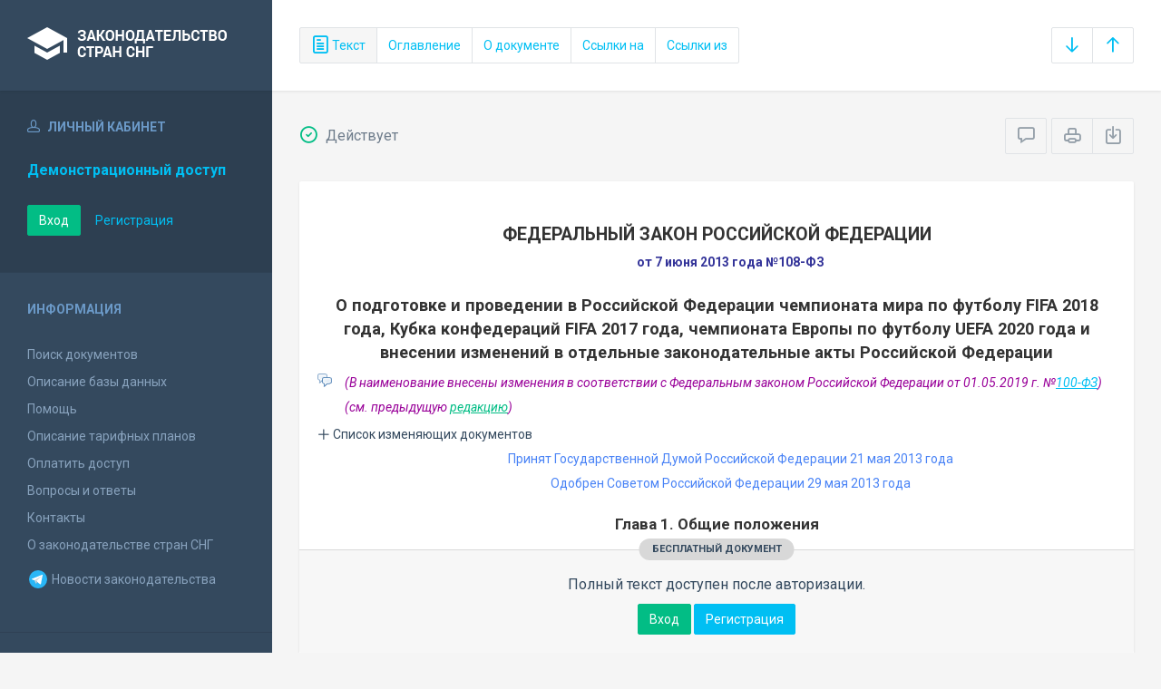

--- FILE ---
content_type: text/html; charset=utf-8
request_url: https://base.spinform.ru/show_doc.fwx?rgn=60361
body_size: 36175
content:

<!DOCTYPE html>
<html lang="ru">
  <head>
    <title>Федеральный закон Российской Федерации &quot;О подготовке и проведении в Российской Федерации чемпионата мира по футболу FIFA 2018 года, Кубка...&quot;</title>
    <meta name="keywords" content="законодательство стран снг">
    <meta name="description" content="Федеральный закон Российской Федерации от 7 июня 2013 года №108-ФЗ 
&quot;О подготовке и проведении в Российской Федерации чемпионата мира по футболу FIFA 2018 года, Кубка конфедераций FIFA 2017 года, чемпионата Европы по футболу UEFA 2020 года и внесении изменений в отдельные законодательные акты Российской Федерации&quot;">
    
    <meta charset="utf-8">
    <meta http-equiv="X-UA-Compatible" content="IE=Edge">
    <meta name="viewport" content="width=device-width, initial-scale=1">
    <meta name="robots" content="index, follow">
    <meta http-equiv="pragma" content="no-cache">
    <meta http-equiv="expires" content="0">
    
    <link rel="apple-touch-icon" sizes="180x180" href="/img/favicons/apple-touch-icon.png?v=aljp4kr2Np">
    <link rel="icon" type="image/png" sizes="32x32" href="/img/favicons/favicon-32x32.png?v=aljp4kr2Np">
    <link rel="icon" type="image/png" sizes="16x16" href="/img/favicons/favicon-16x16.png?v=aljp4kr2Np">
    <link rel="manifest" href="/img/favicons/manifest.json?v=aljp4kr2Np">
    <link rel="mask-icon" href="/img/favicons/safari-pinned-tab.svg?v=aljp4kr2Np" color="#34495e">
    <link rel="shortcut icon" href="/img/favicons/favicon.ico?v=aljp4kr2Np">
    <meta name="msapplication-config" content="/img/favicons/browserconfig.xml?v=aljp4kr2Np">
    <meta name="theme-color" content="#ffffff">
    <link rel="stylesheet" type="text/css" href="/css/base.css?v=2">
    <!-- Google tag (gtag.js) -->
    <script async src="https://www.googletagmanager.com/gtag/js?id=G-3MWW79EPQ2"></script>
    <script>
    window.dataLayer = window.dataLayer || [];
    function gtag(){dataLayer.push(arguments);}
    gtag('js', new Date());
    gtag('config', 'G-3MWW79EPQ2');
    </script>
    <script> var docRgn = '60361'; </script>
  </head>
  <body>
    <nav class="navbar -srch">
      <div class="navbar__header">
        <a class="navbar__header__brand" href="index.fwx"><span>Законодательство стран СНГ</span></a>
        <button class="navbar__header__toggle-menu pushy-link" type="button"><span></span><span></span><span></span></button>
        <button class="btn btn-default btn-sp navbar__header__toggle-search js-toggle-doc-tabs"><span class="icon icon-layers"></span></button>
      </div>
      <div class="navbar__srch">
        <div class="btn-group btn-group-stackable js-doc-tabs">
          <button type="button" class="btn btn-sp btn-default -tab-active" data-id="1" data-switch="text"><span class="icon icon-paper"></span> Текст</button>
          <button type="button" class="btn btn-sp btn-default" data-id="2" data-switch="ogl">Оглавление</button>
          <button type="button" class="btn btn-sp btn-default" data-id="5" data-switch="info">О документе</button>
          <button type="button" class="btn btn-sp btn-default" data-id="3" data-switch="links-in">Ссылки на</button>
          <button type="button" class="btn btn-sp btn-default" data-id="4" data-switch="links-out">Ссылки из</button>
        </div>
        <div class="navbar__srch__input-group -doc-btns js-scroll-btns">
          <div class="btn-group">
            <a href="#page-bottom" class="btn btn-sp btn-default" data-toggle="tooltip" data-to="bottom" title="Перейти в конец документа"><span class="icon icon-arrow-down"></span></a>
            <a href="#document-page" class="btn btn-sp btn-default" data-toggle="tooltip" data-to="top" title="Перейти в начало документа"><span class="icon icon-arrow-up"></span></a>
          </div>
        </div>
      </div>
    </nav>

    <div class="content">
      <div class="content__aside pushy pushy-left" >
<div class="pushy-content">
<button class="pushy-link content__aside__close"><span class="icon icon-arrow-left"></span></button>
<div class="b-aside -account">
<div class="b-aside__header"><span class="icon icon-head"></span> Личный кабинет</div>
<div class="b-aside__content">
<div class="b-user">Демонстрационный доступ</div>
<div class="b-user-info"></div><p class="m-t-30"><a href="https://base.spinform.ru/login.fwx" class="btn btn-success">Вход</a>
<a href="https://base.spinform.ru/registering.fwx" class="btn btn-link">Регистрация</a></p>
</div></div>
<div class="b-aside">
<div class="b-aside__header">Информация</div>
<div class="b-aside__content">
<ul class="aside-list">
<li><a href="spisdoc.fwx">Поиск документов</a></li>
<li><a href="base_info.fwx">Описание базы данных</a></li>
<li><a href="help.fwx">Помощь</a></li>
<li><a href="plans.fwx">Описание тарифных планов</a></li>
<li class="aside-list__important"><a href="order.fwx">Оплатить доступ</a></li>
<li><a href="support.fwx">Вопросы и ответы</a></li>
<li><a href="contacts.fwx?mt=1&qn=1">Контакты</a></li>
<li><a href="http://spinform.ru/cis-countries/about.html">О законодательстве стран СНГ</a></li>
<li><a href="https://t.me/SPInformru" target="_blank" style="display: flex; align-items: center; height: 36px;"><svg xmlns="http://www.w3.org/2000/svg" width="24" height="24" viewBox="0 0 48 48"><path fill="#29b6f6" d="M24 4a20 20 0 1 0 0 40 20 20 0 1 0 0-40Z"/><path fill="#fff" d="m33.95 15-3.746 19.126s-.161.874-1.245.874c-.576 0-.873-.274-.873-.274l-8.114-6.733-3.97-2.001-5.095-1.355S10 24.375 10 23.625c0-.625.933-.923.933-.923l21.316-8.468c-.001-.001.651-.235 1.126-.234.292 0 .625.125.625.5 0 .25-.05.5-.05.5z"/><path fill="#b0bec5" d="m23 30.505-3.426 3.374s-.149.115-.348.12a.494.494 0 0 1-.219-.043l.964-5.965L23 30.505z"/><path fill="#cfd8dc" d="M29.897 18.196a.5.5 0 0 0-.701-.093L16 26s2.106 5.892 2.427 6.912c.322 1.021.58 1.045.58 1.045l.964-5.965 9.832-9.096a.499.499 0 0 0 .094-.7z"/></svg>&nbsp;Новости законодательства</a></li>
</ul>
</div></div>
<div class="b-aside -stats">
<div class="b-aside__header">База данных</div>
<div class="b-aside__content">
<div class="b-stats">
<p>Дата обновления БД:</p><h4>23.01.2026</h4>
<p>Добавлено/обновлено документов:</p><h4>361 / 1591</h4>
<p>Всего документов в БД:</p><h4>337475</h4>
</div>
<ul class="aside-list">
<li><a href="base_stats.fwx">Подробная статистика</a></li>
</ul>
</div></div>
<div class="b-aside -footer">
<div class="b-aside__header">© 2003—2026<br>СоюзПравоИнформ</div>
<div class="b-aside__content">
<ul class="aside-list -sm">
<li><a href="website-agreement.fwx">Соглашение об использовании сайта</a>
<li><a href="confidentiality-agreement.fwx">Соглашение о конфиденциальности</a></li>
<li><a href="license-agreement.fwx">Лицензионное соглашение</a></li>
<li><a href="pdn-policy.fwx">Политика обработки персональных данных</a></li>
<li><a href="spisdoc_direct.fwx">Все документы базы данных</a></li>
</ul>
</div></div>
</div></div>

      <div class="content__body">
        <div class="tabbable doc-tabs">
          <div class="tab-content">
            <div class="tab-pane active" id="tab-text">
              <div class="b-top-bar">
                <div class="b-top-bar__info">
                  <span class="icon icon-1"></span> Действует
                </div>
                <div class="b-top-bar__sort">
                  <div class="navbar__srch__input-group">
                    <div class="btn-toolbar">
                      <div class="btn-group">
                        <a href="#" class="btn btn-sp btn-default js-toggle-comments" data-toggle="tooltip" title="Скрыть/Показать комментарии"><span class="icon icon-speech-bubble"></span></a>
                      </div>
                      <div class="btn-group">
                        <a href="#" class="btn btn-sp btn-default hidden-xs" data-toggle="tooltip" title="Печать документа" onclick="window.print();"><span class="icon icon-printer"></span></a>
                        <a href="/doc_to_word.fwx?rgn=60361" class="btn btn-sp btn-default" data-toggle="tooltip" title="Сохранить документ в *.doc"><span class="icon icon-download"></span></a>
                      </div>
                    </div>
                  </div>
                </div>
              </div>
              <div class="tab-pane__body loaded" id="doc-text">
                <H1>ФЕДЕРАЛЬНЫЙ ЗАКОН РОССИЙСКОЙ ФЕДЕРАЦИИ</H1>
<P class=doc-info>от 7 июня 2013 года №108-ФЗ</P>
<P class=dname>О подготовке и проведении в Российской Федерации чемпионата мира по футболу FIFA 2018 года, Кубка конфедераций FIFA 2017 года, чемпионата Европы по футболу UEFA 2020 года и внесении изменений в отдельные законодательные акты Российской Федерации</P>
<DIV class=comments>
<P>(В&nbsp;наименование внесены изменения в соответствии с Федеральным законом Российской Федерации от&nbsp;01.05.2019 г. №<A title="Ссылка на Федеральный закон Российской Федерации О внесении изменений в Федеральный закон О подготовке и проведении в Российской Федерации чемпионата мира..." class=outer href="show_doc.fwx?rgn=115393">100-ФЗ</A>)<BR></P>
<P>(см. предыдущую <A title="Ссылка на редакцию документа от 03/08/2018 :: О подготовке и проведении в Российской Федерации чемпионата мира по футболу FIFA 2018 года, Кубка ко" class=oldred href="show_red.fwx?rid=89036#B5LX0IOV8K">редакцию</A>)</P></DIV>
<button type="button" class="doc-info-change-button js-doc-info-change-toggle"><span class="icon icon-plus"></span> Список изменяющих документов</button><DIV class=doc-info-change>
<P>(В редакции Федеральных законов Российской Федерации от&nbsp;23.06.2014 г. №<A title="Ссылка на Федеральный закон Российской Федерации О внесении изменений в Земельный кодекс Российской Федерации и отдельные законодательные..." class=outer href="show_doc.fwx?rgn=68271">171-ФЗ</A> (вступ. в силу 01.03.2015 г.), 04.11.2014 г. №<A title="Ссылка на Федеральный закон Российской Федерации О внесении изменений в Федеральный закон О подготовке и проведении в Российской Федерации чемпионата мира..." class=outer href="show_doc.fwx?rgn=70837">335-ФЗ</A>, 08.06.2015 г. №<A title="Ссылка на Федеральный закон Российской Федерации О внесении изменений в Федеральный закон О подготовке и проведении в Российской Федерации чемпионата мира..." class=outer href="show_doc.fwx?rgn=76243">141-ФЗ</A>, 23.05.2016 г. №<A title="Ссылка на Федеральный закон Российской Федерации О внесении изменений в отдельные законодательные акты Российской Федерации и признании утратившими силу..." class=outer href="show_doc.fwx?rgn=85510">149-ФЗ</A>, 03.07.2016 г. №<A title="Ссылка на Федеральный закон Российской Федерации О внесении изменений в отдельные законодательные акты Российской Федерации и признании утратившими силу..." class=outer href="show_doc.fwx?rgn=86791">250-ФЗ</A> (вступ. в силу 01.01.2017 г.), 03.07.2016 г. №<A title="Ссылка на Федеральный закон Российской Федерации О внесении изменений в статью 1 Федерального закона О контрактной системе в сфере закупок товаров, работ..." class=outer href="show_doc.fwx?rgn=86929">266-ФЗ</A>, 03.07.2016 г. №<A title="Ссылка на Федеральный закон Российской Федерации О внесении изменений в отдельные законодательные акты Российской Федерации и признании утратившими силу..." class=outer href="show_doc.fwx?rgn=86803">361-ФЗ</A>, 03.07.2016 г. №<A title="Ссылка на Федеральный закон Российской Федерации О внесении изменений в Градостроительный кодекс Российской Федерации, отдельные законодательные акты..." class=outer href="show_doc.fwx?rgn=86823">373-ФЗ</A>, 01.05.2017 г. №<A title="Ссылка на Федеральный закон Российской Федерации О внесении изменений в отдельные законодательные акты Российской Федерации" class=outer href="show_doc.fwx?rgn=96462">84-ФЗ</A>, 28.12.2017 г. №<A title="Ссылка на Федеральный закон Российской Федерации О внесении изменений в Федеральный закон О государственном регулировании производства и оборота этилового..." class=outer href="show_doc.fwx?rgn=102986">433-ФЗ</A>, 29.12.2017 г. №<A title="Ссылка на Федеральный закон Российской Федерации О внесении изменений в статью 20 Федерального закона Об автомобильных дорогах и о дорожной деятельности в..." class=outer href="show_doc.fwx?rgn=103119">453-ФЗ</A>, 29.12.2017 г. №<A title="Ссылка на Федеральный закон Российской Федерации О внесении изменений в Градостроительный кодекс Российской Федерации и отдельные законодательные акты..." class=outer href="show_doc.fwx?rgn=103048">455-ФЗ</A>, 07.03.2018 г. №<A title="Ссылка на Федеральный закон Российской Федерации О внесении изменений в Федеральный закон О подготовке и проведении в Российской Федерации чемпионата мира..." class=outer href="show_doc.fwx?rgn=105971">43-ФЗ</A>, 23.04.2018 г. №<A title="Ссылка на Федеральный закон Российской Федерации О внесении изменений в статью 20 Федерального закона О подготовке и проведении в Российской Федерации..." class=outer href="show_doc.fwx?rgn=106691">91-ФЗ</A>, 03.08.2018 г. №<A title="Ссылка на Федеральный закон Российской Федерации О внесении изменения в статью 7 Федерального закона О подготовке и проведении в Российской Федерации..." class=outer href="show_doc.fwx?rgn=109595">331-ФЗ</A>, 01.05.2019 г. №<A title="Ссылка на Федеральный закон Российской Федерации О внесении изменений в Федеральный закон О подготовке и проведении в Российской Федерации чемпионата мира..." class=outer href="show_doc.fwx?rgn=115393">100-ФЗ</A>, 17.02.2021 г. №<A title="Ссылка на Федеральный закон Российской Федерации О внесении изменений в статью 20 Федерального закона О подготовке и проведении в Российской Федерации..." class=outer href="show_doc.fwx?rgn=130281">11-ФЗ</A>, 20.04.2021 г. №<A title="Ссылка на Федеральный закон Российской Федерации О внесении изменений в Федеральный закон О подготовке и проведении в Российской Федерации чемпионата мира..." class=outer href="show_doc.fwx?rgn=131577">90-ФЗ</A>)</P></DIV>
<P class=doc-info-approved>Принят Государственной Думой Российской Федерации 21 мая 2013 года</P>
<P class=doc-info-approved>Одобрен Советом Российской Федерации 29 мая 2013 года</P>
<H3><A class=anchor-ogl name=A000000001></A>Глава 1. Общие положения</H3>
<H6><A class=anchor-ogl name=A000000002></A>Статья 1. Предмет регулирования настоящего Федерального закона</H6>
<P>Настоящий Федеральный закон регулирует отношения, возникающие в связи с подготовкой и проведением в Российской Федерации чемпионата мира по футболу FIFA 2018 года и Кубка конфедераций FIFA 2017 года, чемпионата Европы по футболу UEFA 2020 года.</P>
<DIV class=comments>
<P>(В статью&nbsp;1 внесены изменения в соответствии с Федеральным законом Российской Федерации от 01.05.2019 г. №<A title="Ссылка на Федеральный закон Российской Федерации О внесении изменений в Федеральный закон О подготовке и проведении в Российской Федерации чемпионата мира..." class=outer href="show_doc.fwx?rgn=115393">100-ФЗ</A>)<BR></P>
<P>(см. предыдущую <A title="Ссылка на редакцию документа от 03/08/2018 :: Статья 1. Предмет регулирования настоящего Федерального закона" class=oldred href="show_red.fwx?rid=89036#A000000002">редакцию</A>)</P></DIV>
<H6><A class=anchor-ogl name=A000000003></A>Статья 2. Основные понятия, используемые в настоящем Федеральном законе</H6>
<P>Для целей настоящего Федерального закона используются следующие основные понятия:</P>
<P>1) FIFA (Federation Internationale de Football Association) - международная федерация футбольных ассоциаций, которая является международным спортивным органом управления, обеспечивающим координацию футбола как вида спорта, создана и осуществляет свою деятельность в соответствии с законодательством страны регистрации;</P>
<P>2) конфедерация - организация, объединяющая несколько национальных футбольных ассоциаций и расположенная в пределах определенной территории, в том числе Азиатская конфедерация футбола, Африканская конфедерация футбола, Конфедерация футбола Северной, Центральной Америки и стран Карибского бассейна, Южноамериканская конфедерация футбола, Конфедерация футбола Океании, Союз европейских футбольных ассоциаций;</P>
<P>3) национальная футбольная ассоциация - организация, являющаяся членом FIFA и (или) членом UEFA, действующая, как правило, на территории одного государства и осуществляющая развитие футбола как вида спорта в пределах указанной территории;</P>
<P>4) Российский футбольный союз - общероссийская спортивная федерация по футболу (национальная футбольная ассоциация), созданная и осуществляющая свою деятельность в соответствии с законодательством Российской Федерации;</P>
<P>5) Организационный комитет "Россия-2018" (далее - Оргкомитет "Россия-2018") - автономная некоммерческая организация, созданная в соответствии с положениями настоящего Федерального закона в целях осуществления мероприятий по подготовке и проведению в Российской Федерации спортивных соревнований - чемпионата мира по футболу FIFA 2018 года и Кубка конфедераций FIFA 2017 года (далее также - спортивные соревнования);</P>
<P>6) требования FIFA к мероприятиям по подготовке и проведению чемпионата мира по футболу FIFA и Кубка конфедераций FIFA - требования к осуществлению мероприятий по подготовке и проведению чемпионата мира по футболу FIFA и Кубка конфедераций FIFA, содержащиеся в уставе FIFA и других регламентирующих документах FIFA;</P>
<P>7) заявочная книга - документ, содержащий письменные обязательства Российской Федерации, в том числе правительственную декларацию и правительственные гарантии, выданные Российской Федерацией FIFA, а также письменные обязательства Российского футбольного союза, представленные в установленном порядке в FIFA при проведении процедуры определения принимающей стороны чемпионата мира по футболу FIFA 2018 года и Кубка конфедераций FIFA 2017 года;</P>
<P>8) соглашение о проведении чемпионата мира по футболу FIFA 2018 года и Кубка конфедераций FIFA 2017 года (далее - соглашение о проведении спортивных соревнований) - соглашение, заключенное FIFA и Оргкомитетом "Россия-2018", определяющее условия подготовки и проведения в Российской Федерации чемпионата мира по футболу FIFA 2018 года и Кубка конфедераций FIFA 2017 года и устанавливающее статус, права и обязанности Оргкомитета "Россия-2018";</P>
<P>9) участники чемпионата мира по футболу FIFA 2018 года, Кубка конфедераций FIFA 2017 года (далее - участники спортивных соревнований) - члены национальных спортивных сборных команд, получившие право на участие в чемпионате мира по футболу FIFA 2018 года, Кубке конфедераций FIFA 2017 года, в том числе спортсмены, тренеры и иные участники спортивных делегаций, а также спортивные судьи и иные официальные лица, уполномоченные FIFA осуществлять контроль за проведением отдельных матчей;</P>
<P>10) период подготовки чемпионата мира по футболу FIFA 2018 года или Кубка конфедераций FIFA 2017 года (далее - период подготовки спортивного соревнования) - период со дня вступления в силу настоящего Федерального закона до даты начала отсчета месяца до даты проведения первого матча чемпионата мира по футболу FIFA 2018 года или Кубка конфедераций FIFA 2017 года;</P>
<P>11) период проведения чемпионата мира по футболу FIFA 2018 года или Кубка конфедераций FIFA 2017 года (далее - период проведения спортивного соревнования) - период с даты окончания периода подготовки спортивного соревнования до даты, которая наступит через месяц после даты проведения последнего матча чемпионата мира по футболу FIFA 2018 года или Кубка конфедераций FIFA 2017 года;</P>
<P>12) мероприятия по подготовке и проведению в Российской Федерации чемпионата мира по футболу FIFA 2018 года и Кубка конфедераций FIFA 2017 года (далее - мероприятия) - спортивные соревнования, а также деятельность, связанная с их подготовкой и проведением в Российской Федерации, организованная или одобренная FIFA, Российским футбольным союзом либо Оргкомитетом "Россия-2018";</P>
<P>12.1) мероприятия по подготовке и проведению в Российской Федерации чемпионата Европы по футболу UEFA 2020 года (далее - мероприятия UEFA Евро 2020) - матчи UEFA Евро 2020, проводимые в городе федерального значения Санкт-Петербурге, любая деятельность в рамках подготовки и проведения в Российской Федерации UEFA Евро 2020, осуществляемая как в городе федерального значения Санкт-Петербурге, так и за его пределами, организованная или одобренная UEFA, дочерней организацией UEFA, Российским футбольным союзом или локальной организационной структурой;</P>
<P>13) контрагент FIFA - юридическое лицо или физическое лицо, которые включены Оргкомитетом "Россия-2018" в перечень контрагентов FIFA в соответствии с пунктом 12 части 1 статьи 5 настоящего Федерального закона, с которыми FIFA или дочерняя организация FIFA состоит в договорных отношениях и которые участвуют в мероприятиях, в том числе коммерческий партнер FIFA, вещатель FIFA, производитель медиаинформации FIFA, поставщик товаров, работ, услуг FIFA, агент, действующий по поручению FIFA или поручению дочерней организации FIFA. Положения настоящего Федерального закона, регулирующие деятельность контрагентов FIFA, применяются к участвующим в мероприятиях дочерним организациям FIFA и субподрядчикам контрагентов FIFA, а также к дочерним организациям указанных субподрядчиков;</P>
<P>14) коммерческий партнер FIFA - юридическое лицо, которому предоставлены либо будут предоставлены принадлежащие FIFA права в отношении объектов интеллектуальной собственности или иные имущественные права FIFA, связанные с осуществлением мероприятий, либо имущественные права в отношении FIFA;</P>
<P>15) вещатель FIFA - юридическое лицо, уполномоченное FIFA или иным действующим на основании соглашения с ней лицом на освещение мероприятий посредством трансляции изображения и (или) звука любыми способами и (или) с помощью любых технологий, а также посредством осуществления записи указанной трансляции;</P>
<P>16) поставщики товаров, работ, услуг FIFA - юридические лица, уполномоченные на основании договора с FIFA или иным уполномоченным ею лицом поставлять товары, выполнять работы, оказывать услуги в связи с осуществлением мероприятий, в том числе:</P>
<P>а) координаторы по средствам размещения - юридические лица, формирующие перечень номеров гостиниц для осуществления мероприятий и управляющие им в интересах FIFA;</P>
<P>б) координаторы по транспорту - юридические лица, которые координируют в интересах FIFA деятельность перевозчиков, оказывающих услуги по перевозкам пассажиров, грузов, багажа для осуществления мероприятий;</P>
<P>в) координаторы туроператоров - юридические лица, которые координируют в интересах FIFA деятельность по формированию, продвижению и реализации туристского продукта, используемого для осуществления мероприятий, и управляют им в интересах FIFA;</P>
<P>г) координаторы по реализации входных билетов - юридические лица, которые координируют в интересах FIFA реализацию входных билетов на мероприятия и документов, дающих право на получение входных билетов на мероприятия, в том числе непосредственно реализуют такие билеты и документы;</P>
<P>д) поставщики услуг по организации приема зрителей мероприятий - юридические лица, оказывающие зрителям мероприятий услуги в сфере транспортного обеспечения, общественного питания, туристской деятельности и иные услуги одновременно с возможностью посещения мероприятий;</P>
<P>е) поставщики информационных услуг - юридические лица, оказывающие услуги в сфере информационных технологий для осуществления мероприятий;</P>
<P>ж) иные поставщики товаров, работ, услуг в целях осуществления мероприятий - юридические лица, которые уполномочены на основании договора с FIFA или иным уполномоченным ею лицом поставлять товары, выполнять работы, оказывать услуги в связи с осуществлением мероприятий и которым FIFA или иные уполномоченные ею лица оплачивают поставленные товары, выполненные работы, оказанные услуги в размере не менее чем фактически понесенные расходы на поставки товаров, выполнение работ, оказание услуг;</P>
<P>17) лица, включенные в списки FIFA, - физические лица, которые указаны FIFA, дочерней организацией FIFA и (или) Оргкомитетом "Россия-2018", принимают участие в мероприятиях, в том числе участники спортивных соревнований и аккредитованные представители средств массовой информации, и включены в списки FIFA, направляемые Оргкомитетом "Россия-2018" в уполномоченные органы в целях применения настоящего Федерального закона;</P>
<P>18) дочерняя организация FIFA - юридическое лицо, которое зарегистрировано в Российской Федерации или за ее пределами, участвует в мероприятиях, доля FIFA в уставном капитале которого составляет пятьдесят и более процентов или в высшем органе управления которого FIFA имеет не менее чем половину голосов;</P>
<P>19) символика чемпионата мира по футболу FIFA 2018 года, Кубка конфедераций FIFA 2017 года (далее также - символика спортивных соревнований):</P>
<P>а) флаг FIFA, логотип, гимн, девиз FIFA;</P>
<P>б) официальные наименования мероприятий и обозначения FIFA - "FIFA", "FIFA 2017", "FIFA 2018", "Россия 2017", "Россия 2018", а также "Кубок мира", "Чемпионат мира", "CoupeduMonde", "Mundial", "CopadoMundo", "CopadelMundo", "WM" или "Weltmeisterschaft", "Кубок Конфедераций", "ConfedCup", "CoupedesConfederations", "Copa Confederaciones", "Copa das Confederacoes", "Konfoderationen-Pokal", образованные на их основе слова и словосочетания и сходные с ними обозначения, использующиеся со словом "футбол" или иным образом ассоциирующиеся с футболом как видом спорта и (или) с мероприятиями;</P>
<P>в) зарегистрированные в качестве товарных знаков логотипы и эмблемы мероприятий с использованием словосочетаний "Футбол ради надежды" и "Зеленый гол" или без использования таких словосочетаний, иные охраняемые на территории Российской Федерации товарные знаки FIFA;</P>
<P>г) талисманы спортивных соревнований, эмблемы, плакаты, опознавательная символика, наименования мероприятий, предметы дизайна и девизы мероприятий, кубки и медали участников спортивных соревнований, которые разработаны FIFA для официального использования на мероприятиях и в отношении которых FIFA обладает исключительными правами;</P>
<P>д) произведения изобразительного искусства, музыкальные, литературные и иные произведения, объекты смежных прав, содержащие указанные в настоящем пункте обозначения и объекты и предназначенные для индивидуализации мероприятий;</P>
<P>е) иные обозначения и объекты, которые разработаны FIFA для официального использования на мероприятиях и в отношении которых FIFA обладает исключительными правами;</P>
<P>20) волонтеры - граждане Российской Федерации, иностранные граждане и лица без гражданства, заключившие с FIFA, дочерними организациями FIFA или Оргкомитетом "Россия-2018" гражданско-правовые договоры об участии в мероприятиях либо заключившие с UEFA, Российским футбольным союзом или локальной организационной структурой гражданско-правовые договоры об участии в мероприятиях UEFA Евро 2020 путем применения своего опыта, знаний, умений без предоставления указанным гражданам и лицам денежного вознаграждения за осуществляемую ими деятельность, за исключением возмещения расходов, понесенных при исполнении гражданско-правовых договоров;</P>
<P>21) иностранные граждане и лица без гражданства, принимающие участие в мероприятиях, - иностранные граждане и лица без гражданства, являющиеся лицами, включенными в списки FIFA, и заключившие трудовые или гражданско-правовые договоры с ней, дочерней организацией FIFA, Оргкомитетом "Россия-2018", дочерней организацией Оргкомитета "Россия-2018", конфедерацией, национальной футбольной ассоциацией, контрагентом FIFA об участии в мероприятиях;</P>
<P>22) место осуществления мероприятий - здание, строение, сооружение или участок местности, в пределах которых осуществляются мероприятия;</P>
<P>23) производитель медиаинформации FIFA - юридическое лицо, уполномоченное FIFA или иным действующим на основании соглашения с FIFA лицом осуществлять:</P>
<P>а) деятельность по созданию и передаче FIFA или указанным ею лицам аудио-, видеоматериалов, аудиовизуальных, текстовых и иных связанных с мероприятиями материалов;</P>
<P>б) планирование, организацию международного вещательного центра, создаваемого в соответствии с требованиями FIFA к мероприятиям по подготовке и проведению чемпионата мира по футболу FIFA и Кубка конфедераций FIFA, соглашением о проведении спортивных соревнований и заявочной книгой и используемого в целях организации телевизионного вещания, радиовещания, вещания с использованием иных средств и технологий в связи с проведением мероприятий, и управление указанным центром;</P>
<P>в) оказание сопутствующих услуг вещателям FIFA;</P>
<P>24) дочерняя организация Оргкомитета "Россия-2018" - некоммерческая организация, учрежденная Оргкомитетом "Россия-2018" для осуществления мероприятий, в том числе проведения строительного контроля и соблюдения требований FIFA к мероприятиям по подготовке и проведению чемпионата мира по футболу FIFA и Кубка конфедераций FIFA, соглашения о проведении спортивных соревнований и заявочной книги в процессе проектирования, строительства, реконструкции и (или) капитального ремонта объектов спорта, предназначенных для подготовки и проведения спортивных соревнований;</P>
<P>25) объекты инфраструктуры - предназначенные для подготовки и проведения спортивных соревнований объекты спорта (в том числе стадионы и тренировочные базы) и необходимые для осуществления мероприятий объекты социальной, транспортной, инженерной и иных инфраструктур, которые включены в Программу подготовки к проведению в 2018 году в Российской Федерации чемпионата мира по футболу;</P>
<P>26) Программа подготовки к проведению в 2018 году в Российской Федерации чемпионата мира по футболу (далее - Программа) - документ, содержащий перечень объектов инфраструктуры и мероприятий и утвержденный Правительством Российской Федерации;</P>
<P>27) протокольный маршрут - путь следования транспортного средства по автомобильным дорогам, участкам автомобильных дорог, объектам улично-дорожной сети, задействованным для перевозки лиц, включенных в списки UEFA, между аэропортами, железнодорожными вокзалами, стадионами, тренировочными базами, базами команд, а также объектами, предназначенными для размещения лиц, включенных в списки UEFA;</P>
<P>28) персонифицированная карта зрителя - документ, выдаваемый федеральным органом исполнительной власти, осуществляющим функции по выработке и реализации государственной политики и нормативно-правовому регулированию в сфере информационных технологий, зрителям спортивных соревнований, а также иным лицам в случаях, определенных Правительством Российской Федерации, при условии его выдачи по форме, установленной в соответствии с настоящим Федеральным законом, и необходимый для осуществления въезда в Российскую Федерацию иностранных граждан и лиц без гражданства, прибывающих в Российскую Федерацию в качестве зрителей спортивных соревнований, выезда из Российской Федерации таких граждан и лиц без гражданства, а также доступа зрителей спортивных соревнований на территории соответствующих стадионов в дни проведения матчей чемпионата мира по футболу FIFA 2018 года и Кубка конфедераций FIFA 2017 года, матчей UEFA Евро 2020. Персонифицированная карта зрителя оформляется на бумажном носителе, а также в электронной форме. В выдаче персонифицированной карты зрителя может быть отказано или персонифицированная карта зрителя может быть аннулирована, если это необходимо в целях обеспечения обороноспособности или безопасности государства либо общественного порядка или если имеется информация о фактах нарушения зрителями спортивных соревнований общественного порядка при проведении публичных, спортивных, зрелищных и (или) иных массовых мероприятий за пределами территории Российской Федерации либо нарушения правил поведения зрителей при проведении официальных спортивных соревнований на территории Российской Федерации или о намерении совершить соответствующие противоправные деяния;</P>
<P>29) аккредитация лиц, участвующих в мероприятиях, - деятельность FIFA, Оргкомитета "Россия-2018" и дочерней организации Оргкомитета "Россия-2018", направленная на обеспечение контроля за доступом лиц, участвующих в мероприятиях, к местам осуществления мероприятий;</P>
<P>30) стратегия транспортного обеспечения Кубка конфедераций FIFA 2017 года и чемпионата мира по футболу FIFA 2018 года в Российской Федерации (далее - стратегия транспортного обеспечения) - документ, определяющий основные направления и принципы организации транспортного обеспечения в период подготовки и проведения спортивных соревнований;</P>
<P>31) транспортная дирекция чемпионата мира по футболу FIFA 2018 года (далее - транспортная дирекция - 2018) - автономная некоммерческая организация, созданная в целях организации транспортного планирования и оказания транспортных услуг при подготовке и проведении спортивных соревнований, а также проведения строительного контроля в процессе строительства, реконструкции и (или) капитального ремонта объектов транспортной инфраструктуры;</P>
<P>32) организация, учрежденная транспортной дирекцией - 2018, - организация, учрежденная транспортной дирекцией - 2018 для осуществления мероприятий по подготовке и проведению спортивных соревнований, проведения строительного контроля в процессе строительства, реконструкции и (или) капитального ремонта объектов транспортной инфраструктуры;</P>
<P>33) зрители спортивных соревнований - лица, имеющие входной билет на матч или документ, дающий право на получение входного билета на матч, по форме, установленной Правительством Российской Федерации;</P>
<P>34) маршрут чемпионата мира по футболу FIFA 2018 года и Кубка конфедераций FIFA 2017 года (далее - маршрут спортивных соревнований) - путь следования транспортного средства, обеспечивающего бесплатный проезд зрителей спортивных соревнований, волонтеров и лиц, включенных в списки FIFA, в период предоставления права на бесплатный проезд, который определяется в соответствии с положениями настоящего Федерального закона;</P>
<P>35) дополнительные поезда - поезда дальнего следования, не предусмотренные графиком движения пассажирских поездов и назначаемые для перевозки зрителей спортивных соревнований, лиц, включенных в списки, утвержденные органом, осуществляющим планирование и разработку механизма реализации усиленных мер безопасности при проведении чемпионата мира по футболу FIFA 2018 года и Кубка конфедераций FIFA 2017 года, и аккредитованных представителей средств массовой информации между населенными пунктами, в которых проводятся матчи спортивных соревнований;</P>
<P>36) норма мест - предлагаемое количество мест, выделенных для бесплатного проезда зрителей спортивных соревнований, лиц, включенных в списки, утвержденные органом, осуществляющим планирование и разработку механизма реализации усиленных мер безопасности при проведении чемпионата мира по футболу FIFA 2018 года и Кубка конфедераций FIFA 2017 года, и аккредитованных представителей средств массовой информации в дополнительных поездах;</P>
<P>37) UEFA (Unio№of Europea№Football Associations) - Союз европейских футбольных ассоциаций, который является конфедерацией FIFA и европейским спортивным органом управления, обеспечивающим координацию футбола как вида спорта, созданным и осуществляющим свою деятельность в соответствии с законодательством страны регистрации;</P>
<P>38) чемпионат Европы по футболу UEFA 2020 года (далее - UEFA Евро 2020) - спортивное соревнование среди спортивных сборных команд, представляющих членов UEFA, организатором которого выступает UEFA;</P>
<P>39) период подготовки UEFA Евро 2020 - период с 1 июня 2019 года до даты начала отсчета месяца до даты проведения первого матча UEFA Евро 2020;</P>
<P>40) период проведения UEFA Евро 2020 - период с даты окончания периода подготовки UEFA Евро 2020 до 31 декабря 2021 года;</P>
<P>41) локальная организационная структура - юридическое лицо, которое создано в форме автономной некоммерческой организации, учредителями которого выступают Правительство Российской Федерации и Российский футбольный союз и которому Российский футбольный союз по согласованию с UEFA поручает осуществлять подготовку и проведение мероприятий UEFA Евро 2020;</P>
<P>42) заявка на право проведения UEFA Евро 2020 - документ, который предоставлен Российским футбольным союзом в адрес UEFA, на основе которого принималось решение о проведении матчей UEFA Евро 2020 в городе федерального значения Санкт-Петербурге, содержит описание основных аспектов, связанных с подготовкой и проведением UEFA Евро 2020, и включает в себя обязательные для выполнения правительственные гарантии Российской Федерации в связи с подготовкой и проведением UEFA Евро 2020;</P>
<P>43) место проведения мероприятий UEFA Евро 2020 - здание, строение, сооружение или участок местности, в пределах которых проводятся мероприятия UEFA Евро 2020;</P>
<P>44) символика UEFA Евро 2020:</P>
<P>а) официальные наименования UEFA, а также перевод таких наименований на русский язык или иностранный язык;</P>
<P>б) официальные наименования UEFA Евро 2020 (чемпионат Европы по футболу UEFA 2020, Кубок Европы по футболу UEFA 2020, UEFA Евро 2020), перевод указанных официальных наименований на иностранный язык, сокращения, производные от указанных официальных наименований (например, "ЧЕ-2020");</P>
<P>в) наименование государства или города, принимающих матчи UEFA Евро 2020, употребляемое с годом его проведения (например, "Россия-2020", "Санкт-Петербург-2020", "Россия-2021", "Санкт-Петербург-2021");</P>
<P>г) официальный логотип, талисман, наименование талисмана, слоган и иные обозначения, которые созданы UEFA в связи с проведением UEFA Евро 2020 и в отношении которых UEFA обладает исключительными правами;</P>
<P>д) официальные наименования "чемпионат Европы по футболу UEFA 2021", "Кубок Европы по футболу UEFA 2021", "UEFA Евро 2021", "Евро 2021", перевод указанных официальных наименований на иностранный язык, сокращения, производные от указанных официальных наименований (например, "ЧЕ-2021");</P>
<P>45) фан-зона - здание, строение, сооружение или участок местности, предназначенные для массового сбора групп поддержки участников UEFA Евро 2020 в целях коллективного просмотра матчей UEFA Евро 2020, определяемые в этом качестве локальной организационной структурой по согласованию с органами местного самоуправления;</P>
<div class="doc-text-info -success"><div class="doc-text-info__status">бесплатный документ</div><p>Полный текст доступен после авторизации.</p><div class="doc-text-info__action"><a href="login.fwx" class="btn btn-success">Вход</a> <a href="registering.fwx" class="btn btn-primary">Регистрация</a></div></div>
              </div>
            </div>
            <div class="tab-pane" id="tab-ogl">
              <div class="tab-pane__body loaded" id="doc-ogl"><a class="ogl3" href="show_doc.fwx?rgn=60361#A000000001">Глава 1. Общие положения</a>
<a class="ogl6" href="show_doc.fwx?rgn=60361#A000000002">Статья 1. Предмет регулирования настоящего Федерального закона</a>
<a class="ogl6" href="show_doc.fwx?rgn=60361#A000000003">Статья 2. Основные понятия, используемые в настоящем Федеральном законе</a>
<a class="ogl3" href="show_doc.fwx?rgn=60361#A000000004">Глава 2. Правовое положение субъектов организации, осуществления мероприятий и мероприятий UEFA Евро 2020</a>
<a class="ogl6" href="show_doc.fwx?rgn=60361#A000000005">Статья 3. Субъекты организации, осуществления мероприятий</a>
<a class="ogl6" href="show_doc.fwx?rgn=60361#A5LX0GQHG6">Статья 3.1. Субъекты организации, осуществления мероприятий UEFA Евро 2020</a>
<a class="ogl6" href="show_doc.fwx?rgn=60361#A000000006">Статья 4. Правовое положение Оргкомитета "Россия-2018"</a>
<a class="ogl6" href="show_doc.fwx?rgn=60361#A000000007">Статья 5. Основные полномочия Оргкомитета "Россия-2018"</a>
<a class="ogl6" href="show_doc.fwx?rgn=60361#A000000008">Статья 6. Правовое положение регионального организационного комитета</a>
<a class="ogl3" href="show_doc.fwx?rgn=60361#A000000009">Глава 3. Особенности въезда в Российскую Федерацию, выезда из Российской Федерации, миграционного учета иностранных граждан и лиц без гражданства в связи с осуществлением мероприятий и мероприятий UEFA Евро 2020</a>
<a class="ogl6" href="show_doc.fwx?rgn=60361#A000000010">Статья 7. Особенности въезда в Российскую Федерацию, выезда из Российской Федерации иностранных граждан и лиц без гражданства в связи с осуществлением мероприятий и мероприятий UEFA Евро 2020</a>
<a class="ogl6" href="show_doc.fwx?rgn=60361#A000000011">Статья 8. Особенности миграционного учета иностранных граждан и лиц без гражданства в связи с осуществлением мероприятий</a>
<a class="ogl3" href="show_doc.fwx?rgn=60361#A000000012">Глава 4. Особенности осуществления трудовой деятельности на территории Российской Федерации в связи с осуществлением мероприятий и мероприятий UEFA Евро 2020</a>
<a class="ogl6" href="show_doc.fwx?rgn=60361#A000000013">Статья 9. Особенности осуществления иностранными гражданами и лицами без гражданства трудовой деятельности на территории Российской Федерации в связи с осуществлением мероприятий и мероприятий UEFA Евро 2020</a>
<a class="ogl6" href="show_doc.fwx?rgn=60361#A000000014">Статья 10. Особенности осуществления деятельности на территории Российской Федерации иностранными гражданами в качестве волонтеров в связи с осуществлением мероприятий и мероприятий UEFA Евро 2020</a>
<a class="ogl6" href="show_doc.fwx?rgn=60361#A000000015">Статья 11. Особенности труда работников, трудовая деятельность которых связана с осуществлением мероприятий</a>
<a class="ogl3" href="show_doc.fwx?rgn=60361#A000000016">Глава 5. Особенности обеспечения безопасности в связи с осуществлением мероприятий и мероприятий UEFA Евро 2020</a>
<a class="ogl6" href="show_doc.fwx?rgn=60361#A000000017">Статья 12. Особенности обеспечения безопасности в связи с осуществлением мероприятий и мероприятий UEFA Евро 2020</a>
<a class="ogl6" href="show_doc.fwx?rgn=60361#A000000018">Статья 13. Меры по обеспечению безопасности в период проведения спортивного соревнования и мероприятий UEFA Евро 2020</a>
<a class="ogl6" href="show_doc.fwx?rgn=60361#A4OP0H2CP2">Статья 13.1. Особенности оказания медицинской помощи в связи с осуществлением мероприятий и мероприятий UEFA Евро 2020</a>
<a class="ogl3" href="show_doc.fwx?rgn=60361#A000000019">Глава 6. Особенности осуществления валютных операций и таможенного регулирования в связи с осуществлением мероприятий и мероприятий UEFA Евро 2020</a>
<a class="ogl6" href="show_doc.fwx?rgn=60361#A000000020">Статья 14. Особенности осуществления валютных операций в связи с подготовкой и проведением спортивных соревнований и мероприятий UEFA Евро 2020</a>
<a class="ogl3" href="show_doc.fwx?rgn=60361#A000000021">Глава 7. Особенности транспортного обеспечения в период проведения спортивных соревнований и мероприятий UEFA Евро 2020</a>
<a class="ogl6" href="show_doc.fwx?rgn=60361#A000000022">Статья 15. Транспортное обеспечение спортивных соревнований и мероприятий UEFA Евро 2020</a>
<a class="ogl6" href="show_doc.fwx?rgn=60361#A000000023">Статья 16. Порядок предоставления права на бесплатный проезд</a>
<a class="ogl3" href="show_doc.fwx?rgn=60361#A000000024">Глава 8. Особенности защиты и реализации имущественных прав FIFA, связанных с осуществлением мероприятий, и имущественных прав UEFA, связанных с осуществлением мероприятий UEFA Евро 2020</a>
<a class="ogl6" href="show_doc.fwx?rgn=60361#A000000025">Статья 17. Имущественные права FIFA, связанные с осуществлением мероприятий, и имущественные права UEFA, связанные с осуществлением мероприятий UEFA Евро 2020</a>
<a class="ogl6" href="show_doc.fwx?rgn=60361#A000000026">Статья 18. Особенности размещения, распространения рекламы и осуществления торговой деятельности в период осуществления мероприятий и мероприятий UEFA Евро 2020</a>
<a class="ogl6" href="show_doc.fwx?rgn=60361#A000000027">Статья 19. Использование символики чемпионата мира по футболу FIFA 2018 года, Кубка конфедераций FIFA 2017 года, символики UEFA Евро 2020</a>
<a class="ogl6" href="show_doc.fwx?rgn=60361#A000000028">Статья 20. Обеспечение добросовестной конкуренции в связи с осуществлением мероприятий и мероприятий UEFA Евро 2020</a>
<a class="ogl6" href="show_doc.fwx?rgn=60361#A000000029">Статья 21. Реализация входных билетов на мероприятия и документов, дающих право на получение входных билетов на мероприятия, а также реализация входных билетов на мероприятия UEFA Евро 2020, требования к лицам, имеющим входные билеты</a>
<a class="ogl6" href="show_doc.fwx?rgn=60361#A000000030">Статья 22. Особенности реализации товаров, выполнения работ, оказания услуг FIFA, коммерческими партнерами FIFA, поставщиками товаров, работ, услуг FIFA, а также UEFA, коммерческими партнерами UEFA и поставщиками товаров, работ, услуг UEFA для мероприятий UEFA Евро 2020</a>
<a class="ogl3" href="show_doc.fwx?rgn=60361#A000000031">Глава 9. Развитие связи и информационных технологий в целях осуществления мероприятий и мероприятий UEFA Евро 2020</a>
<a class="ogl6" href="show_doc.fwx?rgn=60361#A000000032">Статья 23. Развитие связи и информационных технологий в целях осуществления мероприятий и мероприятий UEFA Евро 2020</a>
<a class="ogl6" href="show_doc.fwx?rgn=60361#A4OP0HHISK">Статья 23.1. Особенности обработки персональных данных граждан Российской Федерации в процессе подготовки и проведения мероприятий и мероприятий UEFA Евро 2020</a>
<a class="ogl3" href="show_doc.fwx?rgn=60361#A000000033">Глава 10. Официальные церемонии и возмещение ущерба</a>
<a class="ogl6" href="show_doc.fwx?rgn=60361#A000000034">Статья 24. Официальные церемонии</a>
<a class="ogl6" href="show_doc.fwx?rgn=60361#A000000035">Статья 25. Особенности возмещения вреда Российской Федерацией</a>
<a class="ogl3" href="show_doc.fwx?rgn=60361#A000000036">Глава 11. Строительство и (или) реконструкция стадионов для подготовки и проведения спортивных соревнований</a>
<a class="ogl6" href="show_doc.fwx?rgn=60361#A000000037">Статья 26. Строительство и (или) реконструкция стадионов для подготовки и проведения спортивных соревнований</a>
<a class="ogl3" href="show_doc.fwx?rgn=60361#A000000038">Глава 12. Особенности регулирования градостроительной деятельности, проведения государственной экологической экспертизы, земельных, жилищных отношений, использования защитных лесов в связи с осуществлением мероприятий</a>
<a class="ogl6" href="show_doc.fwx?rgn=60361#A000000039">Статья 27. Особенности подготовки и утверждения документации по планировке территории для размещения объектов инфраструктуры, проведения государственной экспертизы проектной документации указанных объектов, выдачи разрешений на строительство объектов инфраструктуры</a>
<a class="ogl6" href="show_doc.fwx?rgn=60361#A000000040">Статья 28. Осуществление строительного контроля в процессе строительства, реконструкции и (или) капитального ремонта объектов инфраструктуры</a>
<a class="ogl6" href="show_doc.fwx?rgn=60361#A000000041">Статья 29. Особенности проведения государственной экологической экспертизы проектной документации объектов инфраструктуры</a>
<a class="ogl6" href="show_doc.fwx?rgn=60361#A000000042">Статья 30.</a>
<a class="ogl6" href="show_doc.fwx?rgn=60361#A47J0H9REM">Статья 30.1.</a>
<a class="ogl6" href="show_doc.fwx?rgn=60361#A000000043">Статья 31.</a>
<a class="ogl6" href="show_doc.fwx?rgn=60361#A000000044">Статья 32.</a>
<a class="ogl6" href="show_doc.fwx?rgn=60361#A000000045">Статья 33.</a>
<a class="ogl6" href="show_doc.fwx?rgn=60361#A000000046">Статья 34.</a>
<a class="ogl6" href="show_doc.fwx?rgn=60361#A000000047">Статья 35.</a>
<a class="ogl3" href="show_doc.fwx?rgn=60361#A000000048">Глава 13. Государственное регулирование стоимости гостиничного обслуживания</a>
<a class="ogl6" href="show_doc.fwx?rgn=60361#A000000049">Статья 36. Государственное регулирование стоимости гостиничного обслуживания</a>
<a class="ogl3" href="show_doc.fwx?rgn=60361#A000000050">Глава 14. Заключительные положения</a>
<a class="ogl6" href="show_doc.fwx?rgn=60361#A000000051">Статья 37. О внесении изменения в Федеральный закон "О введении в действие части первой Гражданского кодекса Российской Федерации"</a>
<a class="ogl6" href="show_doc.fwx?rgn=60361#A000000053">Статья 38. О внесении изменения в Федеральный закон "Об экологической экспертизе"</a>
<a class="ogl6" href="show_doc.fwx?rgn=60361#A000000054">Статья 39. О внесении изменения в Федеральный закон "О порядке выезда из Российской Федерации и въезда в Российскую Федерацию"</a>
<a class="ogl6" href="show_doc.fwx?rgn=60361#A000000056">Статья 40. О внесении изменения в часть первую Налогового кодекса Российской Федерации</a>
<a class="ogl6" href="show_doc.fwx?rgn=60361#A000000057">Статья 41. О внесении изменений в часть вторую Налогового кодекса Российской Федерации</a>
<a class="ogl6" href="show_doc.fwx?rgn=60361#A000000058">Статья 42. О внесении изменения в Федеральный закон "О введении в действие Земельного кодекса Российской Федерации"</a>
<a class="ogl6" href="show_doc.fwx?rgn=60361#A000000060">Статья 43. О внесении изменения в Трудовой кодекс Российской Федерации</a>
<a class="ogl6" href="show_doc.fwx?rgn=60361#A000000062">Статья 44. О внесении изменения в Федеральный закон "О введении в действие Арбитражного процессуального кодекса Российской Федерации"</a>
<a class="ogl6" href="show_doc.fwx?rgn=60361#A000000064">Статья 45. О внесении изменения в Федеральный закон "Об обороте земель сельскохозяйственного назначения"</a>
<a class="ogl6" href="show_doc.fwx?rgn=60361#A000000065">Статья 46. О внесении изменения в Федеральный закон "О правовом положении иностранных граждан в Российской Федерации"</a>
<a class="ogl6" href="show_doc.fwx?rgn=60361#A000000066">Статья 47. О внесении изменения в Федеральный закон "О введении в действие Гражданского процессуального кодекса Российской Федерации"</a>
<a class="ogl6" href="show_doc.fwx?rgn=60361#A000000068">Статья 48. О внесении изменения в Федеральный закон "О переводе земель или земельных участков из одной категории в другую"</a>
<a class="ogl6" href="show_doc.fwx?rgn=60361#A000000070">Статья 49. О внесении изменения в Федеральный закон "О введении в действие Жилищного кодекса Российской Федерации"</a>
<a class="ogl6" href="show_doc.fwx?rgn=60361#A000000072">Статья 50. О внесении изменения в Федеральный закон "О введении в действие Градостроительного кодекса Российской Федерации"</a>
<a class="ogl6" href="show_doc.fwx?rgn=60361#A000000074">Статья 51. О внесении изменения в Федеральный закон "О рекламе"</a>
<a class="ogl6" href="show_doc.fwx?rgn=60361#A000000075">Статья 52. О внесении изменения в Федеральный закон "О миграционном учете иностранных граждан и лиц без гражданства в Российской Федерации"</a>
<a class="ogl6" href="show_doc.fwx?rgn=60361#A000000076">Статья 53. О внесении изменения в Федеральный закон "О введении в действие Лесного кодекса Российской Федерации"</a>
<a class="ogl6" href="show_doc.fwx?rgn=60361#A000000078">Статья 54.</a>
<a class="ogl6" href="show_doc.fwx?rgn=60361#A000000079">Статья 55. О внесении изменений в Федеральный закон "О физической культуре и спорте в Российской Федерации"</a>
<a class="ogl6" href="show_doc.fwx?rgn=60361#A000000081">Статья 56.</a>
<a class="ogl6" href="show_doc.fwx?rgn=60361#A000000082">Статья 57. О признании утратившей силу части 5 статьи 12 Федерального закона "О внесении изменений в отдельные законодательные акты Российской Федерации в связи с организацией и проведением XXII Олимпийских зимних игр и XI Паралимпийских зимних игр 2014 года в городе Сочи и развитием города Сочи как горноклиматического курорта"</a>
<a class="ogl6" href="show_doc.fwx?rgn=60361#A000000083">Статья 58. Порядок вступления в силу настоящего Федерального закона</a>
</div>
            </div>
            <div class="tab-pane" id="tab-info">
              <div class="tab-pane__body loaded" id="doc-info"><h1>Федеральный закон Российской Федерации от 7 июня 2013 года №108-ФЗ <br />"О подготовке и проведении в Российской Федерации чемпионата мира по футболу FIFA 2018 года, Кубка конфедераций FIFA 2017 года, чемпионата Европы по футболу UEFA 2020 года и внесении изменений в отдельные законодательные акты Российской Федерации"</h1>
<h2>О документе</h2>
<table class="inf" cellpadding="0" cellspacing="0" border="0">
<tr><td width="20%">Номер документа:</td><td class="info-accent">108-ФЗ</td></tr>
<tr><td width="20%">Дата принятия: </td><td class="info-accent">07.06.2013</td></tr>
<tr><td width="20%">Состояние документа:</td><td class="info-accent">Действует</td></tr>
<tr><td>Начало действия документа:</td><td class="info-accent">07.06.2013</td></tr>
<tr><td valign="top">Органы эмитенты:</td><td class="info-accent">
Парламент<br/>
</td></tr>
</table>
<h2>Опубликование документа</h2>
<P>Официальный интернет-портал правовой информации <A title="Ссылка на сайт: www.pravo.gov.ru" class=outer-net href="http://www.pravo.gov.ru" target=_blank>http://www.pravo.gov.ru</A>, 7&nbsp;июня 2013&nbsp;года; </P>
<P>"Российская газета", №124,&nbsp;11 июня 2013&nbsp;года;&nbsp;</P>
<P>"Собрание законодательства Российской Федерации",&nbsp;10 июня 2013&nbsp;года, №23, Ст. 2866. </P><h2>Примечание к документу</h2>
<P>В соответствии со <A title="Ссылка на оглавление: Статья 58. Порядок вступления в силу настоящего Федерального закона" href="show_doc.fwx?rgn=60361#A000000083">статьей 58</A>&nbsp;настоящий Федеральный закон вступает в силу со дня его официального опубликования - с 7 июня 2013 года, за исключением <A title="Ссылка на оглавление: Статья 41. О внесении изменений в часть вторую Налогового кодекса Российской Федерации" href="show_doc.fwx?rgn=60361#A000000057">статьи 41</A> настоящего Федерального закона:</P>
<P>- <A title="Ссылка на закладку: 1) статью 143 дополнить пунктом 3 следующего содержания:" href="show_doc.fwx?rgn=60361#B3T30RQ7RT">пункты 1 - 10</A>, <A title="Ссылка на закладку: 13) статью 357:" href="show_doc.fwx?rgn=60361#B3T30RQT4Z">13</A> и <A title="Ссылка на закладку: 14) статью 373 дополнить пунктом 1.2 следующего содержания:" href="show_doc.fwx?rgn=60361#B3T30RR85S">14 статьи 41</A> настоящего Федерального закона вступают в силу не ранее чем по истечении одного месяца со дня официального опубликования настоящего Федерального закона и не ранее 1-го числа очередного налогового периода по соответствующему налогу;&nbsp;</P>
<P>- <A title="Ссылка на закладку: 11) пункт 3 статьи 333.35:" href="show_doc.fwx?rgn=60361#B3T30RRXZA">пункты 11</A> и <A title="Ссылка на закладку: 12) статью 333.38 дополнить пунктом 15 следующего содержания:" href="show_doc.fwx?rgn=60361#B3T30RS9VF">12 статьи 41</A> настоящего Федерального закона вступают в силу по истечении одного месяца со дня официального опубликования настоящего Федерального закона.</P><h2>Редакции документа</h2>
<p>Текущая редакция принята: 20.04.2021&nbsp; документом &nbsp;<a class="outer" href="show_doc.fwx?rgn=131577">Федеральный закон Российской Федерации О внесении изменений в Федеральный закон О подготовке и проведении в Российской Федерации чемпионата мира... № 90-ФЗ от 20/04/2021</a><br/>Вступила в силу с: <b>20.04.2021</b></p>
<hr />
<p><a class="outer" href="show_red.fwx?rid=107595">Редакция от 17.02.2021</a>, принята документом <a class="outer" href="show_doc.fwx?rgn=130281              ">Федеральный закон Российской Федерации О внесении изменений в статью 20 Федерального закона О подготовке и проведении в Российской Федерации... № 11-ФЗ от 17/02/2021</a><br/>Вступила в силу с: <b>28.02.2021</b></p>
<P></P>
<hr />
<p><a class="outer" href="show_red.fwx?rid=106006">Редакция от 01.05.2019</a>, принята документом <a class="outer" href="show_doc.fwx?rgn=115393              ">Федеральный закон Российской Федерации О внесении изменений в Федеральный закон О подготовке и проведении в Российской Федерации чемпионата мира... № 100-ФЗ от 01/05/2019</a><br/>Вступила в силу с: <b>01.05.2019</b></p>
<P></P>
<hr />
<p><a class="outer" href="show_red.fwx?rid=89036">Редакция от 03.08.2018</a>, принята документом <a class="outer" href="show_doc.fwx?rgn=109595              ">Федеральный закон Российской Федерации О внесении изменения в статью 7 Федерального закона О подготовке и проведении в Российской Федерации... № 331-ФЗ от 03/08/2018</a><br/>Вступила в силу с: <b>14.08.2018</b></p>
<P></P>
<hr />
<p><a class="outer" href="show_red.fwx?rid=76510">Редакция от 23.04.2018</a>, принята документом <a class="outer" href="show_doc.fwx?rgn=106691              ">Федеральный закон Российской Федерации О внесении изменений в статью 20 Федерального закона О подготовке и проведении в Российской Федерации... № 91-ФЗ от 23/04/2018</a><br/>Вступила в силу с: <b>04.05.2018</b></p>
<P></P>
<hr />
<p><a class="outer" href="show_red.fwx?rid=70702">Редакция от 07.03.2018</a>, принята документом <a class="outer" href="show_doc.fwx?rgn=105971              ">Федеральный закон Российской Федерации О внесении изменений в Федеральный закон О подготовке и проведении в Российской Федерации чемпионата мира... № 43-ФЗ от 07/03/2018</a><br/>Вступила в силу с: <b>07.03.2018</b></p>
<P></P>
<hr />
<p><a class="outer" href="show_red.fwx?rid=68846">Редакция от 29.12.2017</a>, принята документом <a class="outer" href="show_doc.fwx?rgn=103048              ">Федеральный закон Российской Федерации О внесении изменений в Градостроительный кодекс Российской Федерации и отдельные законодательные акты... № 455-ФЗ от 29/12/2017</a><br/>Вступила в силу с: <b>29.12.2017</b></p>
<P></P>
<hr />
<p><a class="outer" href="show_red.fwx?rid=65033">Редакция от 29.12.2017</a>, принята документом <a class="outer" href="show_doc.fwx?rgn=103119              ">Федеральный закон Российской Федерации О внесении изменений в статью 20 Федерального закона Об автомобильных дорогах и о дорожной деятельности в... № 453-ФЗ от 29/12/2017</a><br/>Вступила в силу с: <b>29.12.2017</b></p>
<P></P>
<hr />
<p><a class="outer" href="show_red.fwx?rid=65025">Редакция от 28.12.2017</a>, принята документом <a class="outer" href="show_doc.fwx?rgn=102986              ">Федеральный закон Российской Федерации О внесении изменений в Федеральный закон О государственном регулировании производства и оборота этилового... № 433-ФЗ от 28/12/2017</a><br/>Вступила в силу с: <b>29.12.2017</b></p>
<P></P>
<hr />
<p><a class="outer" href="show_red.fwx?rid=65023">Редакция от 01.05.2017</a>, принята документом <a class="outer" href="show_doc.fwx?rgn=96462               ">Федеральный закон Российской Федерации О внесении изменений в отдельные законодательные акты Российской Федерации № 84-ФЗ от 01/05/2017</a><br/>Вступила в силу с: <b>01.05.2017</b></p>
<P></P>
<hr />
<p><a class="outer" href="show_red.fwx?rid=57403">Редакция от 03.07.2016</a>, принята документом <a class="outer" href="show_doc.fwx?rgn=86791               ">Федеральный закон Российской Федерации О внесении изменений в отдельные законодательные акты Российской Федерации и признании утратившими силу... № 250-ФЗ от 03/07/2016</a><br/>Вступила в силу с: <b>01.01.2017</b></p>
<P></P>
<hr />
<p><a class="outer" href="show_red.fwx?rid=58763">Редакция от 03.07.2016</a>, принята документом <a class="outer" href="show_doc.fwx?rgn=86823               ">Федеральный закон Российской Федерации О внесении изменений в Градостроительный кодекс Российской Федерации, отдельные законодательные акты... № 373-ФЗ от 03/07/2016</a><br/>Вступила в силу с: <b>01.01.2017</b></p>
<P></P>
<hr />
<p><a class="outer" href="show_red.fwx?rid=57406">Редакция от 03.07.2016</a>, принята документом <a class="outer" href="show_doc.fwx?rgn=86803               ">Федеральный закон Российской Федерации О внесении изменений в отдельные законодательные акты Российской Федерации и признании утратившими силу... № 361-ФЗ от 03/07/2016</a><br/>Вступила в силу с: <b>01.01.2017</b></p>
<P></P>
<hr />
<p><a class="outer" href="show_red.fwx?rid=57362">Редакция от 03.07.2016</a>, принята документом <a class="outer" href="show_doc.fwx?rgn=86929               ">Федеральный закон Российской Федерации О внесении изменений в статью 1 Федерального закона О контрактной системе в сфере закупок товаров, работ... № 266-ФЗ от 03/07/2016</a><br/>Вступила в силу с: <b>15.07.2016</b></p>
<P></P>
<hr />
<p><a class="outer" href="show_red.fwx?rid=45300">Редакция от 23.05.2016</a>, принята документом <a class="outer" href="show_doc.fwx?rgn=85510               ">Федеральный закон Российской Федерации О внесении изменений в отдельные законодательные акты Российской Федерации и признании утратившими силу... № 149-ФЗ от 23/05/2016</a><br/>Вступила в силу с: <b>23.05.2016</b></p>
<P></P>
<hr />
<p><a class="outer" href="show_red.fwx?rid=44161">Редакция от 08.06.2015</a>, принята документом <a class="outer" href="show_doc.fwx?rgn=76243               ">Федеральный закон Российской Федерации О внесении изменений в Федеральный закон О подготовке и проведении в Российской Федерации чемпионата мира... № 141-ФЗ от 08/06/2015</a><br/>Вступила в силу с: <b>08.06.2015</b></p>
<P></P>
<hr />
<p><a class="outer" href="show_red.fwx?rid=33590">Редакция от 23.06.2014</a>, принята документом <a class="outer" href="show_doc.fwx?rgn=68271               ">Федеральный закон Российской Федерации О внесении изменений в Земельный кодекс Российской Федерации и отдельные законодательные... № 171-ФЗ от 23/06/2014</a><br/>Вступила в силу с: <b>01.03.2015</b></p>
<P></P>
<hr />
<p><a class="outer" href="show_red.fwx?rid=33589">Редакция от 04.11.2014</a>, принята документом <a class="outer" href="show_doc.fwx?rgn=70837               ">Федеральный закон Российской Федерации О внесении изменений в Федеральный закон О подготовке и проведении в Российской Федерации чемпионата мира... № 335-ФЗ от 04/11/2014</a><br/>Вступила в силу с: <b>05.11.2014</b></p>
<P></P>
<hr />
<p><a class="outer" href="show_red.fwx?rid=28494">Первоначальная редакция от 07.06.2013</a></p>
<P></P>
</div>
            </div>
            <div class="tab-pane" id="tab-links-in">
              <div class="tab-pane__body loaded" id="doc-links-in"><p class="info-link"><a class="outer" href="show_doc.fwx?rgn=1438">Федеральный закон Российской Федерации "О порядке выезда из Российской Федерации и въезда в Российскую Федерацию"</a></p>
<p class="info-link"><a class="outer" href="show_doc.fwx?rgn=1521">Федеральный закон Российской Федерации "Об экологической экспертизе"</a></p>
<p class="info-link"><a class="outer" href="show_doc.fwx?rgn=1612">Федеральный закон Российской Федерации "О государственном регулировании производства и оборота этилового спирта, алкогольной и спиртосодержащей..."</a></p>
<p class="info-link"><a class="outer" href="show_doc.fwx?rgn=1711">Налоговый кодекс Российской Федерации (часть первая)</a></p>
<p class="info-link"><a class="outer" href="show_doc.fwx?rgn=1717">Налоговый кодекс Российской Федерации (часть вторая)</a></p>
<p class="info-link"><a class="outer" href="show_doc.fwx?rgn=1811">Трудовой кодекс Российской Федерации</a></p>
<p class="info-link"><a class="outer" href="show_doc.fwx?rgn=3113">Федеральный закон Российской Федерации "О введении в действие Арбитражного процессуального кодекса Российской Федерации"</a></p>
<p class="info-link"><a class="outer" href="show_doc.fwx?rgn=3119">Федеральный закон Российской Федерации "Об обороте земель сельскохозяйственного назначения"</a></p>
<p class="info-link"><a class="outer" href="show_doc.fwx?rgn=3123">Федеральный закон Российской Федерации "О правовом положении иностранных граждан в Российской Федерации"</a></p>
<p class="info-link"><a class="outer" href="show_doc.fwx?rgn=7631">Федеральный закон Российской Федерации "О введении в действие Градостроительного кодекса Российской Федерации"</a></p>
<p class="info-link"><a class="outer" href="show_doc.fwx?rgn=7641">Федеральный закон Российской Федерации "О переводе земель или земельных участков из одной категории в другую"</a></p>
<p class="info-link"><a class="outer" href="show_doc.fwx?rgn=7643">Федеральный закон Российской Федерации "О введении в действие Жилищного кодекса Российской Федерации"</a></p>
<p class="info-link"><a class="outer" href="show_doc.fwx?rgn=11966">Федеральный закон Российской Федерации "О рекламе"</a></p>
<p class="info-link"><a class="outer" href="show_doc.fwx?rgn=12007">Федеральный закон Российской Федерации "О введении в действие Гражданского процессуального кодекса Российской Федерации"</a></p>
<p class="info-link"><a class="outer" href="show_doc.fwx?rgn=12289">Федеральный закон Российской Федерации "О миграционном учете иностранных граждан и лиц без гражданства в Российской Федерации"</a></p>
<p class="info-link"><a class="outer" href="show_doc.fwx?rgn=13412">Федеральный закон Российской Федерации "О введении в действие Земельного кодекса Российской Федерации"</a></p>
<p class="info-link"><a class="outer" href="show_doc.fwx?rgn=14603">Федеральный закон Российской Федерации "О введении в действие Лесного кодекса Российской Федерации"</a></p>
<p class="info-link"><a class="outer" href="show_doc.fwx?rgn=17924">Федеральный закон Российской Федерации "О кадастровой деятельности"</a></p>
<p class="info-link"><a class="outer" href="show_doc.fwx?rgn=20175">Федеральный закон Российской Федерации "О физической культуре и спорте в Российской Федерации"</a></p>
<p class="info-link"><a class="outer" href="show_doc.fwx?rgn=27806">Федеральный закон Российской Федерации "О введении в действие части первой Гражданского кодекса Российской Федерации"</a></p>
<p class="info-link"><a class="outer" href="show_doc.fwx?rgn=28608">Федеральный закон Российской Федерации "О страховых взносах в Пенсионный фонд Российской Федерации, Фонд социального страхования Российской..."</a></p>
<p class="info-link"><a class="outer" href="show_doc.fwx?rgn=45278">Федеральный закон Российской Федерации "О внесении изменений в отдельные законодательные акты Российской Федерации в связи с организацией..."</a></p>
<p class="info-link"><a class="outer" href="show_doc.fwx?rgn=67592">Письмо Федеральной налоговой службы Российской Федерации "О порядке заполнения налоговой декларации по налогу на добавленную..."</a></p>
<p class="info-link"><a class="outer" href="show_doc.fwx?rgn=68271">Федеральный закон Российской Федерации "О внесении изменений в Земельный кодекс Российской Федерации и отдельные законодательные..."</a></p>
<p class="info-link"><a class="outer" href="show_doc.fwx?rgn=68579">Постановление Правительства Российской Федерации "Об определении уполномоченного федерального органа исполнительной власти..."</a></p>
<p class="info-link"><a class="outer" href="show_doc.fwx?rgn=68651">Постановление Правительства Российской Федерации "О федеральном органе исполнительной власти, уполномоченном на утверждение..."</a></p>
<p class="info-link"><a class="outer" href="show_doc.fwx?rgn=70837">Федеральный закон Российской Федерации "О внесении изменений в Федеральный закон "О подготовке и проведении в Российской Федерации чемпионата мира..."</a></p>
<p class="info-link"><a class="outer" href="show_doc.fwx?rgn=76243">Федеральный закон Российской Федерации "О внесении изменений в Федеральный закон "О подготовке и проведении в Российской Федерации чемпионата мира..."</a></p>
<p class="info-link"><a class="outer" href="show_doc.fwx?rgn=77501">Постановление Правительства Российской Федерации "Об ускоренной и упрощенной выдаче разрешений на временное проживание иностранным гражданам и..."</a></p>
<p class="info-link"><a class="outer" href="show_doc.fwx?rgn=85510">Федеральный закон Российской Федерации "О внесении изменений в отдельные законодательные акты Российской Федерации и признании утратившими силу..."</a></p>
<p class="info-link"><a class="outer" href="show_doc.fwx?rgn=86791">Федеральный закон Российской Федерации "О внесении изменений в отдельные законодательные акты Российской Федерации и признании утратившими силу..."</a></p>
<p class="info-link"><a class="outer" href="show_doc.fwx?rgn=86803">Федеральный закон Российской Федерации "О внесении изменений в отдельные законодательные акты Российской Федерации и признании утратившими силу..."</a></p>
<p class="info-link"><a class="outer" href="show_doc.fwx?rgn=86823">Федеральный закон Российской Федерации "О внесении изменений в Градостроительный кодекс Российской Федерации, отдельные законодательные акты..."</a></p>
<p class="info-link"><a class="outer" href="show_doc.fwx?rgn=86929">Федеральный закон Российской Федерации "О внесении изменений в статью 1 Федерального закона "О контрактной системе в сфере закупок товаров, работ..."</a></p>
<p class="info-link"><a class="outer" href="show_doc.fwx?rgn=96462">Федеральный закон Российской Федерации "О внесении изменений в отдельные законодательные акты Российской Федерации"</a></p>
<p class="info-link"><a class="outer" href="show_doc.fwx?rgn=97068">Приказ Министерства финансов Российской Федерации "Об утверждении Формы налоговой декларации по налогу на прибыль организаций, порядка ее..."</a></p>
<p class="info-link"><a class="outer" href="show_doc.fwx?rgn=102986">Федеральный закон Российской Федерации "О внесении изменений в Федеральный закон "О государственном регулировании производства и оборота этилового..."</a></p>
<p class="info-link"><a class="outer" href="show_doc.fwx?rgn=103048">Федеральный закон Российской Федерации "О внесении изменений в Градостроительный кодекс Российской Федерации и отдельные законодательные акты..."</a></p>
<p class="info-link"><a class="outer" href="show_doc.fwx?rgn=103119">Федеральный закон Российской Федерации "О внесении изменений в статью 20 Федерального закона "Об автомобильных дорогах и о дорожной деятельности в..."</a></p>
<p class="info-link"><a class="outer" href="show_doc.fwx?rgn=105971">Федеральный закон Российской Федерации "О внесении изменений в Федеральный закон "О подготовке и проведении в Российской Федерации чемпионата мира..."</a></p>
<p class="info-link"><a class="outer" href="show_doc.fwx?rgn=106691">Федеральный закон Российской Федерации "О внесении изменений в статью 20 Федерального закона "О подготовке и проведении в Российской Федерации..."</a></p>
<p class="info-link"><a class="outer" href="show_doc.fwx?rgn=109595">Федеральный закон Российской Федерации "О внесении изменения в статью 7 Федерального закона "О подготовке и проведении в Российской Федерации..."</a></p>
<p class="info-link"><a class="outer" href="show_doc.fwx?rgn=115393">Федеральный закон Российской Федерации "О внесении изменений в Федеральный закон "О подготовке и проведении в Российской Федерации чемпионата мира..."</a></p>
<p class="info-link"><a class="outer" href="show_doc.fwx?rgn=130281">Федеральный закон Российской Федерации "О внесении изменений в статью 20 Федерального закона "О подготовке и проведении в Российской Федерации..."</a></p>
<p class="info-link"><a class="outer" href="show_doc.fwx?rgn=131577">Федеральный закон Российской Федерации "О внесении изменений в Федеральный закон "О подготовке и проведении в Российской Федерации чемпионата мира..."</a></p>
</div>
            </div>
            <div class="tab-pane" id="tab-links-out">
              <div class="tab-pane__body loaded" id="doc-links-out"><p class="info-link"><a class="outer" href="show_doc.fwx?rgn=115393">Ссылка на Федеральный закон Российской Федерации О внесении изменений в Федеральный закон О подготовке и проведении в Российской Федерации чемпионата мира...</a></p>
<p class="info-link"><a class="oldred" href="show_red.fwx?rid=89036#B5LX0IOV8K">Ссылка на редакцию документа от 03/08/2018 :: О подготовке и проведении в Российской Федерации чемпионата мира по футболу FIFA 2018 года, Кубка ко</a></p>
<p class="info-link"><a class="outer" href="show_doc.fwx?rgn=68271">Ссылка на Федеральный закон Российской Федерации О внесении изменений в Земельный кодекс Российской Федерации и отдельные законодательные...</a></p>
<p class="info-link"><a class="outer" href="show_doc.fwx?rgn=70837">Ссылка на Федеральный закон Российской Федерации О внесении изменений в Федеральный закон О подготовке и проведении в Российской Федерации чемпионата мира...</a></p>
<p class="info-link"><a class="outer" href="show_doc.fwx?rgn=76243">Ссылка на Федеральный закон Российской Федерации О внесении изменений в Федеральный закон О подготовке и проведении в Российской Федерации чемпионата мира...</a></p>
<p class="info-link"><a class="outer" href="show_doc.fwx?rgn=85510">Ссылка на Федеральный закон Российской Федерации О внесении изменений в отдельные законодательные акты Российской Федерации и признании утратившими силу...</a></p>
<p class="info-link"><a class="outer" href="show_doc.fwx?rgn=86791">Ссылка на Федеральный закон Российской Федерации О внесении изменений в отдельные законодательные акты Российской Федерации и признании утратившими силу...</a></p>
<p class="info-link"><a class="outer" href="show_doc.fwx?rgn=86929">Ссылка на Федеральный закон Российской Федерации О внесении изменений в статью 1 Федерального закона О контрактной системе в сфере закупок товаров, работ...</a></p>
<p class="info-link"><a class="outer" href="show_doc.fwx?rgn=86803">Ссылка на Федеральный закон Российской Федерации О внесении изменений в отдельные законодательные акты Российской Федерации и признании утратившими силу...</a></p>
<p class="info-link"><a class="outer" href="show_doc.fwx?rgn=86823">Ссылка на Федеральный закон Российской Федерации О внесении изменений в Градостроительный кодекс Российской Федерации, отдельные законодательные акты...</a></p>
<p class="info-link"><a class="outer" href="show_doc.fwx?rgn=96462">Ссылка на Федеральный закон Российской Федерации О внесении изменений в отдельные законодательные акты Российской Федерации</a></p>
<p class="info-link"><a class="outer" href="show_doc.fwx?rgn=102986">Ссылка на Федеральный закон Российской Федерации О внесении изменений в Федеральный закон О государственном регулировании производства и оборота этилового...</a></p>
<p class="info-link"><a class="outer" href="show_doc.fwx?rgn=103119">Ссылка на Федеральный закон Российской Федерации О внесении изменений в статью 20 Федерального закона Об автомобильных дорогах и о дорожной деятельности в...</a></p>
<p class="info-link"><a class="outer" href="show_doc.fwx?rgn=103048">Ссылка на Федеральный закон Российской Федерации О внесении изменений в Градостроительный кодекс Российской Федерации и отдельные законодательные акты...</a></p>
<p class="info-link"><a class="outer" href="show_doc.fwx?rgn=105971">Ссылка на Федеральный закон Российской Федерации О внесении изменений в Федеральный закон О подготовке и проведении в Российской Федерации чемпионата мира...</a></p>
<p class="info-link"><a class="outer" href="show_doc.fwx?rgn=106691">Ссылка на Федеральный закон Российской Федерации О внесении изменений в статью 20 Федерального закона О подготовке и проведении в Российской Федерации...</a></p>
<p class="info-link"><a class="outer" href="show_doc.fwx?rgn=109595">Ссылка на Федеральный закон Российской Федерации О внесении изменения в статью 7 Федерального закона О подготовке и проведении в Российской Федерации...</a></p>
<p class="info-link"><a class="outer" href="show_doc.fwx?rgn=130281">Ссылка на Федеральный закон Российской Федерации О внесении изменений в статью 20 Федерального закона О подготовке и проведении в Российской Федерации...</a></p>
<p class="info-link"><a class="outer" href="show_doc.fwx?rgn=131577">Ссылка на Федеральный закон Российской Федерации О внесении изменений в Федеральный закон О подготовке и проведении в Российской Федерации чемпионата мира...</a></p>
<p class="info-link"><a class="oldred" href="show_red.fwx?rid=89036#A000000002">Ссылка на редакцию документа от 03/08/2018 :: Статья 1. Предмет регулирования настоящего Федерального закона</a></p>
<p class="info-link"><a class="oldred" href="show_red.fwx?rid=107595">Ссылка на Федеральный закон Российской Федерации О внесении изменений в статью 20 Федерального закона О подготовке и проведении в Российской Федерации... № 11-ФЗ от 17/02/2021</a></p>
<p class="info-link"><a class="oldred" href="show_red.fwx?rid=89036#A000000004">Ссылка на редакцию документа от 03/08/2018 :: Глава 2. Правовое положение субъектов организации, осуществления мероприятий</a></p>
<p class="info-link"><a class="outer" href="show_doc.fwx?rgn=1435">Ссылка на Федеральный закон Российской Федерации О некоммерческих организациях</a></p>
<p class="info-link"><a class="oldred" href="show_red.fwx?rid=28494#A000000007">Ссылка на редакцию документа от 07/06/2013 :: Статья 5. Основные полномочия Оргкомитета </a></p>
<p class="info-link"><a class="oldred" href="show_red.fwx?rid=89036#A000000009">Ссылка на редакцию документа от 03/08/2018 :: Глава 3. Особенности въезда в Российскую Федерацию, выезда из Российской Федерации, миграционного уч</a></p>
<p class="info-link"><a class="outer" href="show_doc.fwx?rgn=1438">Ссылка на Федеральный закон Российской Федерации О порядке выезда из Российской Федерации и въезда в Российскую Федерацию</a></p>
<p class="info-link"><a class="oldred" href="show_red.fwx?rid=45300#B4OP0GU0CY">Ссылка на редакцию документа от 23/05/2016 :: 3. За выдачу виз и приглашений иностранным гражданам и лицам без гражданства, принимающим участие в</a></p>
<p class="info-link"><a class="oldred" href="show_red.fwx?rid=45300#B4OP0GU9TJ">Ссылка на редакцию документа от 23/05/2016 :: 4. Срок оформления визы составляет не более чем двадцать рабочих дней с даты обращения иностранного</a></p>
<p class="info-link"><a class="oldred" href="show_red.fwx?rid=89036#A000000012">Ссылка на редакцию документа от 03/08/2018 :: Глава 4. Особенности осуществления трудовой деятельности на территории Российской Федерации в связи</a></p>
<p class="info-link"><a class="outer" href="show_doc.fwx?rgn=1811#A000000193">Ссылка на Трудовой кодекс Российской Федерации :: Статья 154. Оплата труда в ночное время</a></p>
<p class="info-link"><a class="outer" href="show_doc.fwx?rgn=1811#A000000146">Ссылка на Трудовой кодекс Российской Федерации :: Статья 113. Запрещение работы в выходные и нерабочие праздничные дни. Исключительные случаи привлече</a></p>
<p class="info-link"><a class="outer" href="show_doc.fwx?rgn=1811#A000000192">Ссылка на Трудовой кодекс Российской Федерации :: Статья 153. Оплата труда в выходные и нерабочие праздничные дни</a></p>
<p class="info-link"><a class="outer" href="show_doc.fwx?rgn=1811#A000000191">Ссылка на Трудовой кодекс Российской Федерации :: Статья 152. Оплата сверхурочной работы</a></p>
<p class="info-link"><a class="oldred" href="show_red.fwx?rid=33590#A000000015">Ссылка на редакцию документа от 23/06/2014 :: Статья 11. Особенности труда работников, трудовая деятельность которых связана с осуществлением меро</a></p>
<p class="info-link"><a class="oldred" href="show_red.fwx?rid=89036#A000000016">Ссылка на редакцию документа от 03/08/2018 :: Глава 5. Особенности обеспечения безопасности в связи с осуществлением мероприятий</a></p>
<p class="info-link"><a class="oldred" href="show_red.fwx?rid=89036#A000000017">Ссылка на редакцию документа от 03/08/2018 :: Статья 12. Особенности обеспечения безопасности в связи с осуществлением мероприятий</a></p>
<p class="info-link"><a class="oldred" href="show_red.fwx?rid=89036#A000000018">Ссылка на редакцию документа от 03/08/2018 :: Статья 13. Меры по обеспечению безопасности в период проведения спортивного соревнования</a></p>
<p class="info-link"><a class="oldred" href="show_red.fwx?rid=89036#A4OP0H2CP2">Ссылка на редакцию документа от 03/08/2018 :: Статья 13.1. Особенности оказания медицинской помощи в связи с осуществлением мероприятий</a></p>
<p class="info-link"><a class="oldred" href="show_red.fwx?rid=89036#A000000019">Ссылка на редакцию документа от 03/08/2018 :: Глава 6. Особенности осуществления валютных операций и таможенного регулирования в связи с осуществл</a></p>
<p class="info-link"><a class="outer" href="show_doc.fwx?rgn=5178">Ссылка на Федеральный закон Российской Федерации О валютном регулировании и валютном контроле</a></p>
<p class="info-link"><a class="oldred" href="show_red.fwx?rid=89036#A000000020">Ссылка на редакцию документа от 03/08/2018 :: Статья 14. Особенности осуществления валютных операций в связи с подготовкой и проведением спортивны</a></p>
<p class="info-link"><a class="oldred" href="show_red.fwx?rid=89036#A000000021">Ссылка на редакцию документа от 03/08/2018 :: Глава 7. Особенности транспортного обеспечения в период проведения спортивных соревнований</a></p>
<p class="info-link"><a class="oldred" href="show_red.fwx?rid=45300#A000000021">Ссылка на редакцию документа от 23/05/2016 :: Глава 7. Особенности проезда автомобильным транспортом и железнодорожным транспортом общего пользова</a></p>
<p class="info-link"><a class="oldred" href="show_red.fwx?rid=68846#A000000023">Ссылка на редакцию документа от 29/12/2017 :: Статья 16. Порядок предоставления права на бесплатный проезд</a></p>
<p class="info-link"><a class="oldred" href="show_red.fwx?rid=45300#A000000023">Ссылка на редакцию документа от 23/05/2016 :: Статья 16. Порядок учета проездных документов</a></p>
<p class="info-link"><a class="oldred" href="show_red.fwx?rid=89036#A000000024">Ссылка на редакцию документа от 03/08/2018 :: Глава 8. Особенности защиты и реализации имущественных прав FIFA, связанных с осуществлением меропри</a></p>
<p class="info-link"><a class="oldred" href="show_red.fwx?rid=89036#A000000025">Ссылка на редакцию документа от 03/08/2018 :: Статья 17. Имущественные права FIFA, связанные с осуществлением мероприятий</a></p>
<p class="info-link"><a class="oldred" href="show_red.fwx?rid=68846#B56P0KIZXG">Ссылка на редакцию документа от 29/12/2017 :: 7. Протокольные маршруты определяются FIFA и утверждаются уполномоченным Правительством Российской Ф</a></p>
<p class="info-link"><a class="outer" href="show_doc.fwx?rgn=11966#B3YB0W8I1Z">Ссылка на Федеральный закон Российской Федерации О рекламе :: 1. Реклама основанных на риске игр, пари не должна:
1) обращаться</a></p>
<p class="info-link"><a class="outer" href="show_doc.fwx?rgn=11966#B35I0KECB3">Ссылка на Федеральный закон Российской Федерации О рекламе :: 5. Реклама основанных на риске игр, пари должна содержать:
1) указание на сроки розыгрышей призов в</a></p>
<p class="info-link"><a class="outer" href="show_doc.fwx?rgn=43154">Ссылка на Федеральный закон Российской Федерации О лицензировании отдельных видов деятельности</a></p>
<p class="info-link"><a class="oldred" href="show_red.fwx?rid=89036#A000000026">Ссылка на редакцию документа от 03/08/2018 :: Статья 18. Требования к рекламе, особенности размещения, распространения рекламы и осуществления тор</a></p>
<p class="info-link"><a class="outer" href="show_doc.fwx?rgn=1415">Ссылка на Гражданский кодекс Российской Федерации (часть первая)</a></p>
<p class="info-link"><a class="oldred" href="show_red.fwx?rid=89036#A000000027">Ссылка на редакцию документа от 03/08/2018 :: Статья 19. Использование символики чемпионата мира по футболу FIFA 2018 года, Кубка конфедераций FIF</a></p>
<p class="info-link"><a class="oldred" href="show_red.fwx?rid=106006">Ссылка на Федеральный закон Российской Федерации О внесении изменений в Федеральный закон О подготовке и проведении в Российской Федерации чемпионата мира... № 100-ФЗ от 01/05/2019</a></p>
<p class="info-link"><a class="outer" href="show_doc.fwx?rgn=13747">Ссылка на Федеральный закон Российской Федерации О защите конкуренции</a></p>
<p class="info-link"><a class="oldred" href="show_red.fwx?rid=89036#A000000029">Ссылка на редакцию документа от 03/08/2018 :: Статья 21. Реализация входных билетов на мероприятия и документов, дающих право на получение входных</a></p>
<p class="info-link"><a class="outer" href="show_doc.fwx?rgn=1612">Ссылка на Федеральный закон Российской Федерации О государственном регулировании производства и оборота этилового спирта, алкогольной и спиртосодержащей...</a></p>
<p class="info-link"><a class="oldred" href="show_red.fwx?rid=89036#A000000031">Ссылка на редакцию документа от 03/08/2018 :: Глава 9. Развитие связи и информационных технологий в целях осуществления мероприятий</a></p>
<p class="info-link"><a class="oldred" href="show_red.fwx?rid=89036#A4OP0HHISK">Ссылка на редакцию документа от 03/08/2018 :: Статья 23.1. Особенности обработки персональных данных граждан Российской Федерации в процессе подго</a></p>
<p class="info-link"><a class="outer" href="show_doc.fwx?rgn=1415#A000000019">Ссылка на Гражданский кодекс Российской Федерации (часть первая) :: Статья 15. Возмещение убытков</a></p>
<p class="info-link"><a class="outer" href="show_doc.fwx?rgn=1415#A000000455">Ссылка на Гражданский кодекс Российской Федерации (часть первая) :: Статья 404. Вина кредитора</a></p>
<p class="info-link"><a class="oldred" href="show_red.fwx?rid=45300#A000000035">Ссылка на редакцию документа от 23/05/2016 :: Статья 25. Особенности возмещения вреда Российской Федерацией</a></p>
<p class="info-link"><a class="oldred" href="show_red.fwx?rid=68846#A000000037">Ссылка на редакцию документа от 29/12/2017 :: Статья 26. Строительство и (или) реконструкция стадионов для подготовки и проведения спортивных соре</a></p>
<p class="info-link"><a class="outer" href="show_doc.fwx?rgn=7632">Ссылка на Градостроительный кодекс Российской Федерации</a></p>
<p class="info-link"><a class="outer" href="show_doc.fwx?rgn=1521">Ссылка на Федеральный закон Российской Федерации Об экологической экспертизе</a></p>
<p class="info-link"><a class="outer" href="show_doc.fwx?rgn=7632#B3T30Q715H">Ссылка на Градостроительный кодекс Российской Федерации :: 2) проводят проверку соответствия проектной документации или схемы планировочной организации земельн</a></p>
<p class="info-link"><a class="oldred" href="show_red.fwx?rid=65033#A000000039">Ссылка на редакцию документа от 29/12/2017 :: Статья 27. Особенности подготовки и утверждения документации по планировке территории для размещения</a></p>
<p class="info-link"><a class="oldred" href="show_red.fwx?rid=57406#A000000040">Ссылка на редакцию документа от 03/07/2016 :: Статья 28. Осуществление строительного контроля в процессе строительства, реконструкции и (или) капи</a></p>
<p class="info-link"><a class="oldred" href="show_red.fwx?rid=89036#A000000042">Ссылка на редакцию документа от 03/08/2018 :: Статья 30. Особенности изъятия земельных участков и (или) расположенных на них объектов недвижимого</a></p>
<p class="info-link"><a class="oldred" href="show_red.fwx?rid=89036#A47J0H9REM">Ссылка на редакцию документа от 03/08/2018 :: Статья 30.1. Особенности сноса объекта недвижимого имущества, расположенного на земельном участке, и</a></p>
<p class="info-link"><a class="oldred" href="show_red.fwx?rid=89036#A000000043">Ссылка на редакцию документа от 03/08/2018 :: Статья 31. Особенности предоставления жилых помещений гражданам, выселяемым из занимаемых по договор</a></p>
<p class="info-link"><a class="oldred" href="show_red.fwx?rid=89036#A000000044">Ссылка на редакцию документа от 03/08/2018 :: Статья 32. Особенности установления сервитутов в связи со строительством, с реконструкцией и (или) э</a></p>
<p class="info-link"><a class="oldred" href="show_red.fwx?rid=89036#A000000045">Ссылка на редакцию документа от 03/08/2018 :: Статья 33. Особенности предоставления земельных участков, находящихся в государственной или муниципа</a></p>
<p class="info-link"><a class="oldred" href="show_red.fwx?rid=89036#A000000046">Ссылка на редакцию документа от 03/08/2018 :: Статья 34. Право государственной или муниципальной собственности на земельные участки, предназначенн</a></p>
<p class="info-link"><a class="oldred" href="show_red.fwx?rid=89036#A000000047">Ссылка на редакцию документа от 03/08/2018 :: Статья 35. Особенности использования лесов для размещения объектов инфраструктуры</a></p>
<p class="info-link"><a class="outer" href="show_doc.fwx?rgn=1542">Ссылка на Федеральный закон Российской Федерации Об основах туристской деятельности в Российской Федерации</a></p>
<p class="info-link"><a class="oldred" href="show_red.fwx?rid=89036#A000000049">Ссылка на редакцию документа от 03/08/2018 :: Статья 36. Государственное регулирование стоимости гостиничного обслуживания</a></p>
<p class="info-link"><a class="outer" href="show_doc.fwx?rgn=27806">Ссылка на Федеральный закон Российской Федерации О введении в действие части первой Гражданского кодекса Российской Федерации</a></p>
<p class="info-link"><a class="outer" href="show_doc.fwx?rgn=1521#A000000018">Ссылка на Федеральный закон Российской Федерации Об экологической экспертизе :: Статья 14. Порядок проведения государственной экологической экспертизы</a></p>
<p class="info-link"><a class="outer" href="show_doc.fwx?rgn=1711#A000000106">Ссылка на Налоговый кодекс Российской Федерации (часть первая) :: Статья 83. Учет организаций и физических лиц</a></p>
<p class="info-link"><a class="outer" href="show_doc.fwx?rgn=1717">Ссылка на Налоговый кодекс Российской Федерации (часть вторая)</a></p>
<p class="info-link"><a class="outer" href="show_doc.fwx?rgn=13412">Ссылка на Федеральный закон Российской Федерации О введении в действие Земельного кодекса Российской Федерации</a></p>
<p class="info-link"><a class="outer" href="show_doc.fwx?rgn=1811#A000000448">Ссылка на Трудовой кодекс Российской Федерации :: Глава 55. Особенности регулирования труда других категорий работников</a></p>
<p class="info-link"><a class="outer" href="show_doc.fwx?rgn=3113">Ссылка на Федеральный закон Российской Федерации О введении в действие Арбитражного процессуального кодекса Российской Федерации</a></p>
<p class="info-link"><a class="outer" href="show_doc.fwx?rgn=3119">Ссылка на Федеральный закон Российской Федерации Об обороте земель сельскохозяйственного назначения</a></p>
<p class="info-link"><a class="outer" href="show_doc.fwx?rgn=3123">Ссылка на Федеральный закон Российской Федерации О правовом положении иностранных граждан в Российской Федерации</a></p>
<p class="info-link"><a class="outer" href="show_doc.fwx?rgn=12007">Ссылка на Федеральный закон Российской Федерации О введении в действие Гражданского процессуального кодекса Российской Федерации</a></p>
<p class="info-link"><a class="outer" href="show_doc.fwx?rgn=7641">Ссылка на Федеральный закон Российской Федерации О переводе земель или земельных участков из одной категории в другую</a></p>
<p class="info-link"><a class="outer" href="show_doc.fwx?rgn=7643">Ссылка на Федеральный закон Российской Федерации О введении в действие Жилищного кодекса Российской Федерации</a></p>
<p class="info-link"><a class="outer" href="show_doc.fwx?rgn=7631">Ссылка на Федеральный закон Российской Федерации О введении в действие Градостроительного кодекса Российской Федерации</a></p>
<p class="info-link"><a class="outer" href="show_doc.fwx?rgn=11966#A000000047">Ссылка на Федеральный закон Российской Федерации О рекламе :: Статья 40. Регулирование отношений в сфере рекламы со дня вступления в силу настоящего Федерального</a></p>
<p class="info-link"><a class="outer" href="show_doc.fwx?rgn=12289#A000000024">Ссылка на Федеральный закон Российской Федерации О миграционном учете иностранных граждан и лиц без гражданства в Российской Федерации :: Статья 20. Обязательность учета иностранных граждан по месту пребывания</a></p>
<p class="info-link"><a class="outer" href="show_doc.fwx?rgn=14603">Ссылка на Федеральный закон Российской Федерации О введении в действие Лесного кодекса Российской Федерации</a></p>
<p class="info-link"><a class="oldred" href="show_red.fwx?rid=57403#A000000078">Ссылка на редакцию документа от 03/07/2016 :: Статья 54. О внесении изменения в Федеральный закон </a></p>
<p class="info-link"><a class="outer" href="show_doc.fwx?rgn=20175">Ссылка на Федеральный закон Российской Федерации О физической культуре и спорте в Российской Федерации</a></p>
<p class="info-link"><a class="oldred" href="show_red.fwx?rid=57362#A000000081">Ссылка на редакцию документа от 03/07/2016 :: Статья 56. О внесении изменения в Федеральный закон </a></p>
<p class="info-link"><a class="outer" href="show_doc.fwx?rgn=45278#B3T30RPDOH">Ссылка на Федеральный закон Российской Федерации О внесении изменений в отдельные законодательные акты Российской Федерации в связи с организацией... :: 5. Статья 14.39 Кодекса Российской Федерации об административных правонарушениях (в редакции настоящ</a></p>
<p class="info-link"><a class="outer" href="show_doc.fwx?rgn=1811#A3T30X75YL">Ссылка на Трудовой кодекс Российской Федерации :: Статья 351.2. Особенности регулирования труда лиц, трудовая деятельность которых связана с подготовк</a></p>
<p class="info-link"><a class="oldred" href="show_red.fwx?rid=45300#A000000083">Ссылка на редакцию документа от 23/05/2016 :: Статья 58. Порядок вступления в силу настоящего Федерального закона</a></p>
</div>
            </div>
          </div>
        </div>
      </div>
    </div>
    <!-- Yandex.Metrika counter -->
<script type="text/javascript" >
   (function(m,e,t,r,i,k,a){m[i]=m[i]||function(){(m[i].a=m[i].a||[]).push(arguments)};
   m[i].l=1*new Date();
   for (var j = 0; j < document.scripts.length; j++) {if (document.scripts[j].src === r) { return; }}
   k=e.createElement(t),a=e.getElementsByTagName(t)[0],k.async=1,k.src=r,a.parentNode.insertBefore(k,a)})
   (window, document, "script", "https://mc.yandex.ru/metrika/tag.js", "ym");

   ym(10555093, "init", {
        clickmap:true,
        trackLinks:true,
        accurateTrackBounce:true
   });
</script>
<noscript><div><img src="https://mc.yandex.ru/watch/10555093" style="position:absolute; left:-9999px;" alt="" /></div></noscript>
<!-- /Yandex.Metrika counter -->

<script src="/js/jquery.min.js"></script>
<script src="/js/bootstrap.min.js"></script>
<script src="/js/min/pushy.min.js"></script>
<script src="/js/min/app.min.js"></script>


    <script src="/js/min/doc.min.js"></script>
  </body>
</html>
